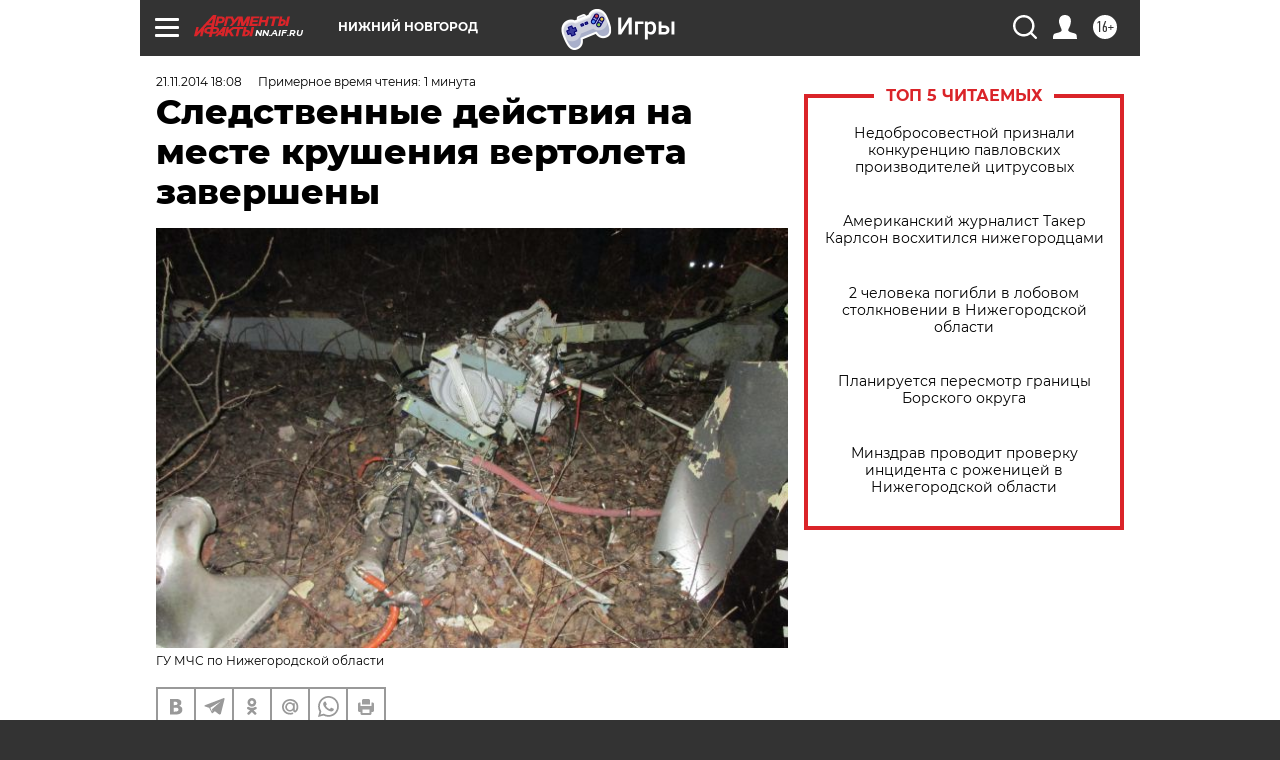

--- FILE ---
content_type: text/html
request_url: https://tns-counter.ru/nc01a**R%3Eundefined*aif_ru/ru/UTF-8/tmsec=aif_ru/657717663***
body_size: -71
content:
C3BB77096970482FX1768966191:C3BB77096970482FX1768966191

--- FILE ---
content_type: application/javascript
request_url: https://smi2.ru/counter/settings?payload=CIyLAhij9Of0vTM6JGY4OTI5ZTU2LWI5ZmItNDllNi1hZTBjLTdmOWIxN2MzZDIyYQ&cb=_callbacks____0mkngsr81
body_size: 1512
content:
_callbacks____0mkngsr81("[base64]");